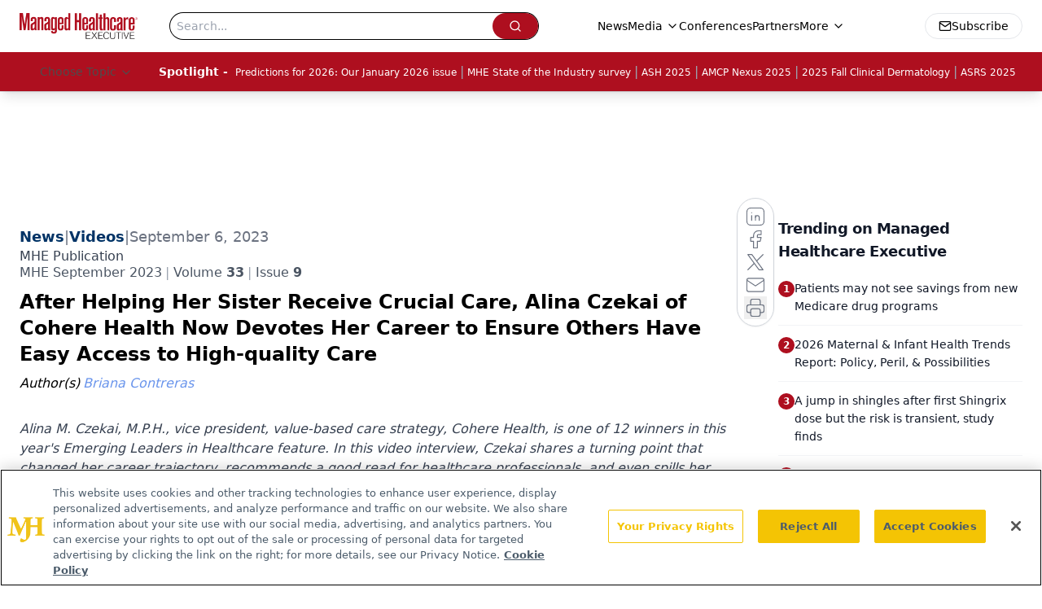

--- FILE ---
content_type: text/html; charset=utf-8
request_url: https://www.google.com/recaptcha/api2/aframe
body_size: 182
content:
<!DOCTYPE HTML><html><head><meta http-equiv="content-type" content="text/html; charset=UTF-8"></head><body><script nonce="_0Mod907Yo9B5Sm2RScVNQ">/** Anti-fraud and anti-abuse applications only. See google.com/recaptcha */ try{var clients={'sodar':'https://pagead2.googlesyndication.com/pagead/sodar?'};window.addEventListener("message",function(a){try{if(a.source===window.parent){var b=JSON.parse(a.data);var c=clients[b['id']];if(c){var d=document.createElement('img');d.src=c+b['params']+'&rc='+(localStorage.getItem("rc::a")?sessionStorage.getItem("rc::b"):"");window.document.body.appendChild(d);sessionStorage.setItem("rc::e",parseInt(sessionStorage.getItem("rc::e")||0)+1);localStorage.setItem("rc::h",'1768897064110');}}}catch(b){}});window.parent.postMessage("_grecaptcha_ready", "*");}catch(b){}</script></body></html>

--- FILE ---
content_type: application/javascript
request_url: https://api.lightboxcdn.com/z9gd/43394/www.managedhealthcareexecutive.com/jsonp/z?cb=1768897053993&dre=l&callback=jQuery1124039416892695219174_1768897053984&_=1768897053985
body_size: 1185
content:
jQuery1124039416892695219174_1768897053984({"response":"N4IgLgziBcCMDsA2AHMgnPADAVgCwGYAmXAGhAHMBTAexlAFtKwAnagfQGNqATSmbfNjIBLAA4wQ-AHSxcyGckxTUIMgBsAhmGFgArrxj40UtIkJCQHHQE8JAYWprd9AEa6oZAF5iuB6CAJCWGxVS2pdADsWazYIjUYJAFUInUpuAAIAZTAtSg8wqOEIyijOHj5.ADkAQVC1agjyHX0KgFpkaUxMRFgybUY2TwaKkGrGZmEODQB6SsoAdzYATWpmAGtQ5komhrK.EAB5AAlN7eFduIT.[base64]","success":true,"dre":"l"});